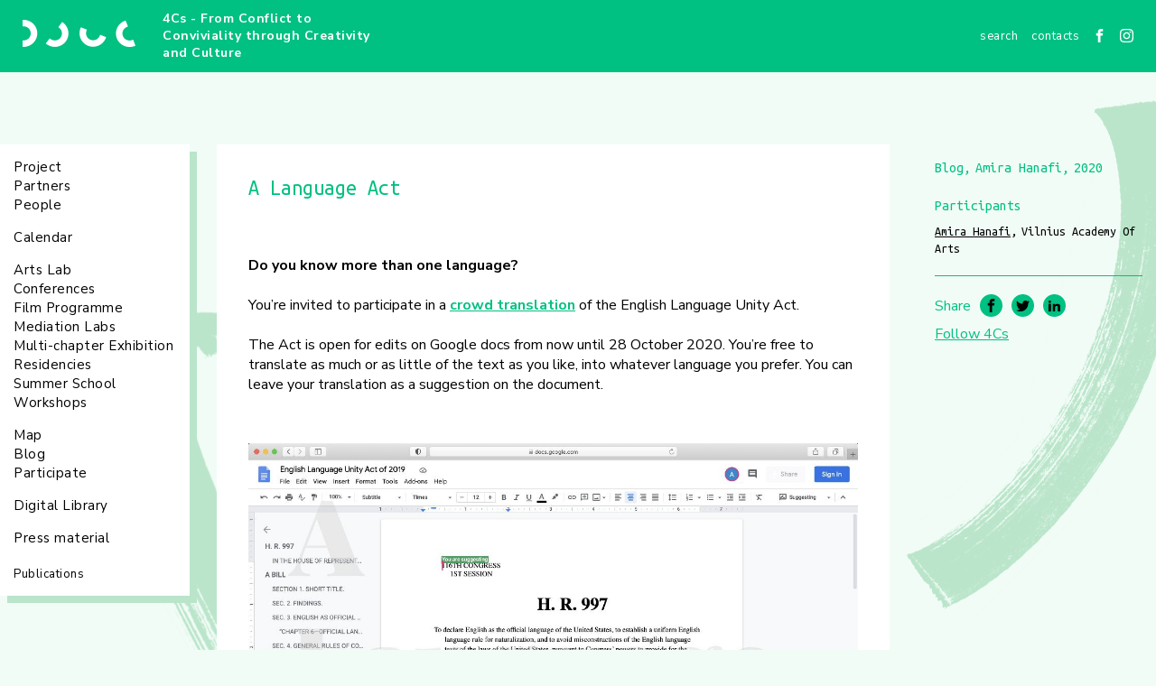

--- FILE ---
content_type: text/html; charset=utf-8
request_url: https://4cs-conflict-conviviality.eu/post/a-language-act
body_size: 5607
content:
<!DOCTYPE html><html lang="en" prefix="og: http://ogp.me/ns#"><head><title>A Language Act · 4Cs - From Conflict to Conviviality through Creativity and Culture</title><meta content="width=device-width, initial-scale=1" name="viewport" /><meta content="IE=edge" http-equiv="X-UA-Compatible" /><meta content="https://4cs-conflict-conviviality.eu/post/a-language-act" property="og:url" /><meta content="article" property="og:type" /><meta content="A Language Act" property="og:title" /><meta content="summary_large_image" name="twitter:card" /><meta content="A Language Act" name="twitter:title" /><meta content="The English Language Unity Act proposes to declare an official language for the United States. It stipulates that “all citizens should be able to read and understand generally the English language,” and proposes to establish English language testing as part of the naturalization process. A Language Act is a project created by the artist Amira Hanafi." property="og:description" /><meta content="The English Language Unity Act proposes to declare an official language for the United States. It stipulates that “all citizens should be able to read and understand generally the English language,” and proposes to establish English language testing as part of the naturalization process. A Language Act is a project created by the artist Amira Hanafi." name="twitter:description" /><meta content="//s3.eu-central-1.amazonaws.com/fourcs-content/files/802/original/language_act.jpg?1603121694" property="og:image" /><meta content="//s3.eu-central-1.amazonaws.com/fourcs-content/files/802/original/language_act.jpg?1603121694" name="twitter:image" /><script async="" src="https://www.googletagmanager.com/gtag/js?id=UA-140311765-1"></script><script>window.dataLayer = window.dataLayer || [];
function gtag(){dataLayer.push(arguments);}
gtag('js', new Date());
gtag('config', "UA-140311765-1");</script><script>window.Application = window.Application || {}
window.Application.environment = "production"</script><link href="/apple-touch-icon.png" rel="apple-touch-icon" sizes="180x180" /><link href="/favicon-32x32.png" rel="icon" sizes="32x32" type="image/png" /><link href="/favicon-16x16.png" rel="icon" sizes="16x16" type="image/png" /><link href="/manifest.json" rel="manifest" /><link color="#5bbad5" href="/safari-pinned-tab.svg" rel="mask-icon" /><meta content="#ffffff" name="theme-color" /><meta name="csrf-param" content="authenticity_token" />
<meta name="csrf-token" content="yNFaUFE/Hh9A9N1++MhqefIirCe3U3XpbNl8QgowHXc/6kqKM0VHtN52jFEyTdyPdQcvOck2hWUnsfxFOEoU/Q==" /><link rel="stylesheet" media="screen" href="//fonts.googleapis.com/css?family=Nunito+Sans:400,400i,700|Ubuntu+Mono:400,400i" /><link rel="stylesheet" media="all" href="/assets/application-43fc21aff8d876f4b405e20d9f81bf1dd3196851b28a644a6b6d153a95021ee7.css" data-turbolinks-track="reload" /><script src="//cdnjs.cloudflare.com/ajax/libs/svg4everybody/2.1.9/svg4everybody.min.js"></script><script src="/assets/application-82611505b00ef41ba9632fa78755dac875654f52e1d8a4e5861a72686944488f.js" data-turbolinks-track="reload"></script></head><body><header class="top-bar"><a class="logo" href="/"><img alt="" src="/assets/logos/project-58e19fdc0583616279d69c419662944acd91ee7c6d0454eabf053394f58a2888.png" /></a><div class="site-name"><a href="/">4Cs - From Conflict to Conviviality through Creativity and Culture</a></div><nav class="top-menu"><ul><li><form class="search-form" data-skip="" action="/services/search" accept-charset="UTF-8" method="get"><input name="utf8" type="hidden" value="&#x2713;" /><input type="text" name="term" id="term" value="" placeholder="search" class="" /><div class="search-icon" data-submit=""><svg role="img" width="13" height="13"><use xlink:href="/assets/sprite-4ad3894d47685353e68f36616b69604f7b5769c7cb9f6a322c44f5244d035c3a.svg#search-icon" /></svg></div></form></li><li class="menu-item"><a class="" href="/contacts">Contacts</a></li><li class="social-network"><a target="_blank" href="https://www.facebook.com/4CsFromConflicttoConviviality/"><svg role="img" width="15" height="15"><use xlink:href="/assets/sprite-4ad3894d47685353e68f36616b69604f7b5769c7cb9f6a322c44f5244d035c3a.svg#facebook-icon" /></svg></a></li><li class="social-network"><a target="_blank" href="https://www.instagram.com/4cs.conflict.conviviality/"><svg role="img" width="15" height="15"><use xlink:href="/assets/sprite-4ad3894d47685353e68f36616b69604f7b5769c7cb9f6a322c44f5244d035c3a.svg#instagram-icon" /></svg></a></li></ul><a class="navigation-toggle" href="#offCanvasNavigation">Menu</a></nav></header><div class="offcanvas" id="offCanvasNavigation"><ul><li><form class="search-form" data-skip="" action="/services/search" accept-charset="UTF-8" method="get"><input name="utf8" type="hidden" value="&#x2713;" /><input type="text" name="term" id="term" value="" placeholder="search" class="" /><div class="search-icon" data-submit=""><svg role="img" width="13" height="13"><use xlink:href="/assets/sprite-4ad3894d47685353e68f36616b69604f7b5769c7cb9f6a322c44f5244d035c3a.svg#search-icon" /></svg></div></form></li><li class="menu-item"><a class="" href="/project">Project</a></li><li class="menu-item"><a class="" href="/partners">Partners</a></li><li class="menu-item spaced"><a class="" href="/people">People</a></li><li class="menu-item spaced"><a class="" href="/calendar">Calendar</a></li><li class="menu-item"><a class="" href="/arts-lab/posts">Arts Lab</a></li><li class="menu-item"><a class="" href="/conferences/posts">Conferences</a></li><li class="menu-item"><a class="" href="/film-programme/posts">Film Programme</a></li><li class="menu-item"><a class="" href="/mediation-labs/posts">Mediation Labs</a></li><li class="menu-item"><a class="" href="/multi-chapter-exhibition/posts">Multi-chapter Exhibition</a></li><li class="menu-item"><a class="" href="/residencies/posts">Residencies</a></li><li class="menu-item"><a class="" href="/summer-school/posts">Summer School</a></li><li class="menu-item spaced"><a class="" href="/workshops/posts">Workshops</a></li><li class="menu-item"><a class="" href="/map">Map</a></li><li class="menu-item"><a class="" href="/blog/posts">Blog</a></li><li class="menu-item spaced"><a class="" href="/participate">Participate</a></li><li class="menu-item spaced"><a class="" href="/digital-library/posts">Digital Library</a></li><li class="menu-item spaced"><a class="" href="/press-material/posts">Press material</a></li><li class="menu-item"><a class="" href="/resources">Publications</a></li><li class="menu-item"><a class="" href="/contacts">Contacts</a></li></ul><ul class="social-networks"><li class="social-network"><a target="_blank" href="https://www.facebook.com/4CsFromConflicttoConviviality/"><svg role="img" width="15" height="15"><use xlink:href="/assets/sprite-4ad3894d47685353e68f36616b69604f7b5769c7cb9f6a322c44f5244d035c3a.svg#facebook-icon" /></svg></a></li><li class="social-network"><a target="_blank" href="https://www.instagram.com/4cs.conflict.conviviality/"><svg role="img" width="15" height="15"><use xlink:href="/assets/sprite-4ad3894d47685353e68f36616b69604f7b5769c7cb9f6a322c44f5244d035c3a.svg#instagram-icon" /></svg></a></li></ul></div><main class="container"><div class="side-nav"><nav class="menu"><ul class="main-navigation"><li class="menu-item"><a class="" href="/project">Project</a></li><li class="menu-item"><a class="" href="/partners">Partners</a></li><li class="menu-item spaced"><a class="" href="/people">People</a></li><li class="menu-item spaced"><a class="" href="/calendar">Calendar</a></li><li class="menu-item"><a class="" href="/arts-lab/posts">Arts Lab</a></li><li class="menu-item"><a class="" href="/conferences/posts">Conferences</a></li><li class="menu-item"><a class="" href="/film-programme/posts">Film Programme</a></li><li class="menu-item"><a class="" href="/mediation-labs/posts">Mediation Labs</a></li><li class="menu-item"><a class="" href="/multi-chapter-exhibition/posts">Multi-chapter Exhibition</a></li><li class="menu-item"><a class="" href="/residencies/posts">Residencies</a></li><li class="menu-item"><a class="" href="/summer-school/posts">Summer School</a></li><li class="menu-item spaced"><a class="" href="/workshops/posts">Workshops</a></li><li class="menu-item"><a class="" href="/map">Map</a></li><li class="menu-item"><a class="" href="/blog/posts">Blog</a></li><li class="menu-item spaced"><a class="" href="/participate">Participate</a></li><li class="menu-item spaced"><a class="" href="/digital-library/posts">Digital Library</a></li><li class="menu-item spaced"><a class="" href="/press-material/posts">Press material</a></li></ul><ul class="useful-links"><li class="menu-item"><a class="" href="/resources">Publications</a></li></ul></nav></div><div class="content"><article class="post"><header><h1 class="post-title">A Language Act</h1></header><section class="post-content"><p> </p>

<p><strong>Do you know more than one language?</strong><br>
<br>
You’re invited to participate in a <strong><a data-saferedirecturl="https://www.google.com/url?q=https://amirahanafi.us8.list-manage.com/track/click?u%3Dd22e691f406c7ef79d27868f4%26id%3D89fad5d838%26e%3D5a3ea7492e&amp;source=gmail&amp;ust=1603201866839000&amp;usg=AFQjCNHbWrBfT8JkEzcprnwby4lTPzs7xw" href="https://amirahanafi.us8.list-manage.com/track/click?u=d22e691f406c7ef79d27868f4&amp;id=89fad5d838&amp;e=5a3ea7492e" target="_blank">crowd translation</a></strong> of the English Language Unity Act.<br>
<br>
The Act is open for edits on Google docs from now until 28 October 2020. You’re free to translate as much or as little of the text as you like, into whatever language you prefer. You can leave your translation as a suggestion on the document.</p>

<p> </p>

<p><img alt="" src="//s3.eu-central-1.amazonaws.com/fourcs-content/files/802/original/language_act.jpg?1603121694"></p>

<p> </p>

<p><strong>Join the online workshop</strong><br>
<br>
October 28, 2020<br>
<a data-saferedirecturl="https://www.google.com/url?q=https://amirahanafi.us8.list-manage.com/track/click?u%3Dd22e691f406c7ef79d27868f4%26id%3D689bf4813d%26e%3D5a3ea7492e&amp;source=gmail&amp;ust=1603201866840000&amp;usg=AFQjCNEqx_wFGmwl3NJX8EGbinzMOSjDvQ" href="https://amirahanafi.us8.list-manage.com/track/click?u=d22e691f406c7ef79d27868f4&amp;id=689bf4813d&amp;e=5a3ea7492e" target="_blank">7:00 - 8:00pm CDT</a><br>
<br>
On Wednesday, 28 October, we’ll meet on Zoom to work as a group to finalize the translated text of the act. <a data-saferedirecturl="https://www.google.com/url?q=https://amirahanafi.us8.list-manage.com/track/click?u%3Dd22e691f406c7ef79d27868f4%26id%3D6c457efc4c%26e%3D5a3ea7492e&amp;source=gmail&amp;ust=1603201866840000&amp;usg=AFQjCNExhUCKr32pxLWxNNcVq1wjNNu5tw" href="https://amirahanafi.us8.list-manage.com/track/click?u=d22e691f406c7ef79d27868f4&amp;id=6c457efc4c&amp;e=5a3ea7492e" target="_blank">Sign up for the workshop</a> and you’ll receive a link to join near the time of the event. Participation in the workshop is limited. <br>
<br>
The workshop is part of the FarBar series, organized by the Richard and Mary L. Gray Center for Arts and Inquiry at the University of Chicago.<br>
<br>
<br>
<strong>About the act</strong><br>
<br>
The English Language Unity Act proposes to declare an official language for the United States. It stipulates that “all citizens should be able to read and understand generally the English language,” and proposes to establish English language testing as part of the naturalization process. <br>
<br>
The bill was introduced to the House of Representatives by Steve King (Iowa) in <a data-saferedirecturl="https://www.google.com/url?q=https://amirahanafi.us8.list-manage.com/track/click?u%3Dd22e691f406c7ef79d27868f4%26id%3D7c1b8902ae%26e%3D5a3ea7492e&amp;source=gmail&amp;ust=1603201866840000&amp;usg=AFQjCNH4-tuJoE6QYzeyLRv15RPUhN2RmA" href="https://amirahanafi.us8.list-manage.com/track/click?u=d22e691f406c7ef79d27868f4&amp;id=7c1b8902ae&amp;e=5a3ea7492e" target="_blank">2005</a>, <a data-saferedirecturl="https://www.google.com/url?q=https://amirahanafi.us8.list-manage.com/track/click?u%3Dd22e691f406c7ef79d27868f4%26id%3D932e88d97e%26e%3D5a3ea7492e&amp;source=gmail&amp;ust=1603201866840000&amp;usg=AFQjCNFMxSPzjMjcbDOwXKcMNdND1okztA" href="https://amirahanafi.us8.list-manage.com/track/click?u=d22e691f406c7ef79d27868f4&amp;id=932e88d97e&amp;e=5a3ea7492e" target="_blank">2007</a>, <a data-saferedirecturl="https://www.google.com/url?q=https://amirahanafi.us8.list-manage.com/track/click?u%3Dd22e691f406c7ef79d27868f4%26id%3D2ebfe0832f%26e%3D5a3ea7492e&amp;source=gmail&amp;ust=1603201866840000&amp;usg=AFQjCNEXS68ZLyIrU8CYNxYON1JURKv2DA" href="https://amirahanafi.us8.list-manage.com/track/click?u=d22e691f406c7ef79d27868f4&amp;id=2ebfe0832f&amp;e=5a3ea7492e" target="_blank">2011</a>, <a data-saferedirecturl="https://www.google.com/url?q=https://amirahanafi.us8.list-manage.com/track/click?u%3Dd22e691f406c7ef79d27868f4%26id%3D186854fe5a%26e%3D5a3ea7492e&amp;source=gmail&amp;ust=1603201866840000&amp;usg=AFQjCNE8rZo_aIE7x5WPWxuh2askrbupMg" href="https://amirahanafi.us8.list-manage.com/track/click?u=d22e691f406c7ef79d27868f4&amp;id=186854fe5a&amp;e=5a3ea7492e" target="_blank">2017</a>, and, most recently, in <a data-saferedirecturl="https://www.google.com/url?q=https://amirahanafi.us8.list-manage.com/track/click?u%3Dd22e691f406c7ef79d27868f4%26id%3Df461077069%26e%3D5a3ea7492e&amp;source=gmail&amp;ust=1603201866840000&amp;usg=AFQjCNE9TyArphPOSIntspf5itKdEpDo9w" href="https://amirahanafi.us8.list-manage.com/track/click?u=d22e691f406c7ef79d27868f4&amp;id=f461077069&amp;e=5a3ea7492e" target="_blank">2019</a>. It is similar to an earlier piece of proposed legislation, the Bill Emerson English Language Empowerment Act, which was first introduced in 1996 and passed the House in 1999. It has never become law.<br>
<br>
<br>
<strong>About the FarBar series</strong><br>
<br>
The Richard and Mary L. Gray Center for Arts and Inquiry is a forum at the University of Chicago for experimental collaborations between artists and scholars. Through its various programs, the Gray Center seeks to foster a culture of innovation and experimentation at the intersection of arts practice and scholarship.<br>
<br>
Conceived as a way to maintain the ethos of their regular Sidebar series for the pandemic moment, FarBar is a vehicle for artistic and scholarly dialogue with practitioners from around the world. Throughout 2020-2021, their planned conversations with artists will revolve around translation, indigeneity, ecological and economic collapse, logics of extraction, crisis, and memory and the archive. Being online for the year will also enable the Gray Center to reach audiences well beyond their Chicago geography, so please invite your far-flung friends.<br>
<br>
<br>
<strong>About the artist</strong><br>
<br>
Amira Hanafi grew up speaking English, reading the Qur’an in Arabic, and getting cursed at <em>bil masri</em>. She is a poet, artist, and researcher, and the author of two books, several works of electronic literature, and a lot of short texts. She’s currently working with <a data-saferedirecturl="https://www.google.com/url?q=https://amirahanafi.us8.list-manage.com/track/click?u%3Dd22e691f406c7ef79d27868f4%26id%3D6a66718e32%26e%3D5a3ea7492e&amp;source=gmail&amp;ust=1603201866840000&amp;usg=AFQjCNFijRniLw-OMTfxXBjy1mNBQuRd_A" href="https://amirahanafi.us8.list-manage.com/track/click?u=d22e691f406c7ef79d27868f4&amp;id=6a66718e32&amp;e=5a3ea7492e" target="_blank">City of Asylum/Detroit</a>, an organization that provides sanctuary residencies for threatened writers and artists in Hamtramck, Michigan, a city where over thirty languages are spoken. Amira holds US and Egypt passports and has made her home in both countries. <a data-saferedirecturl="https://www.google.com/url?q=https://amirahanafi.us8.list-manage.com/track/click?u%3Dd22e691f406c7ef79d27868f4%26id%3De451016e51%26e%3D5a3ea7492e&amp;source=gmail&amp;ust=1603201866840000&amp;usg=AFQjCNGwr2Oq95brzfPS8wIWvLIVULOARQ" href="https://amirahanafi.us8.list-manage.com/track/click?u=d22e691f406c7ef79d27868f4&amp;id=e451016e51&amp;e=5a3ea7492e" target="_blank">Learn more about her work</a>.<br>
<br>
<br>
<br>
<strong>Share this invitation widely!</strong></p>
</section></article><aside><ul class="metadata"><li>Blog</li><li>Amira Hanafi</li><li>2020</li></ul><div class="participants-list"><h4>Participants</h4><ul class="participants"><li><span class="participant-name"><a class="resource-link" data-turbolinks="false" href="/people#amira-hanafi">Amira Hanafi</a></span><span class="participant-company">Vilnius Academy Of Arts</span></li></ul></div><hr /><ul class="share-buttons"><li class="share-text">Share</li><li><a target="_blank" class="share-button" href="https://www.facebook.com/sharer/sharer/php?u=https://4cs-conflict-conviviality.eu/post/a-language-act"><svg role="img" width="15" height="15"><use xlink:href="/assets/sprite-4ad3894d47685353e68f36616b69604f7b5769c7cb9f6a322c44f5244d035c3a.svg#facebook-icon" /></svg></a></li><li><a target="_blank" class="share-button" href="https://twitter.com/home?status=https://4cs-conflict-conviviality.eu/post/a-language-act"><svg role="img" width="15" height="15"><use xlink:href="/assets/sprite-4ad3894d47685353e68f36616b69604f7b5769c7cb9f6a322c44f5244d035c3a.svg#twitter-icon" /></svg></a></li><li><a target="_blank" class="share-button" href="https://www.linkedin.com/shareArticle?mini=true&amp;url=https://4cs-conflict-conviviality.eu/post/a-language-act"><svg role="img" width="15" height="15"><use xlink:href="/assets/sprite-4ad3894d47685353e68f36616b69604f7b5769c7cb9f6a322c44f5244d035c3a.svg#linkedin-icon" /></svg></a></li></ul><a class="follow-link" href="https://4cs-conflict-conviviality.eu/subscribe/blog,amira-hanafi,2020">Follow 4Cs</a></aside></div></main><div class="footer"><div class="content"><div class="co-founding"><img alt="Co-funded by the Creative Europe Programme of the European Union" src="/assets/logos/european-union-69890d25ba95014cb346e765781ad627dc6127af1606a0e8d8f5ea16e36adec0.png" /></div><div class="footer-partners"><h5>Partners</h5><ul><li><img alt="Faculdade de Ciências Humanas - Universidade Católica Portuguesa FCH-UCP" class="footer-logo" src="//s3.eu-central-1.amazonaws.com/fourcs-content/logos/1/original/logo-ucp-footer.png?1519149138" /></li><li><img alt="Tensta Konsthall" class="footer-logo" src="//s3.eu-central-1.amazonaws.com/fourcs-content/logos/2/original/logo-tensta-footer.png?1519149157" /></li><li><img alt="SAVVY Contemporary" class="footer-logo" src="//s3.eu-central-1.amazonaws.com/fourcs-content/logos/3/original/logo-savvy-footer.png?1519149175" /></li><li><img alt="Royal College of Art" class="footer-logo" src="//s3.eu-central-1.amazonaws.com/fourcs-content/logos/4/original/logo-royal-college-footer.png?1519149192" /></li><li><img alt="Fundació Antoni Tàpies" class="footer-logo" src="//s3.eu-central-1.amazonaws.com/fourcs-content/logos/5/original/logo-tapies-footer.png?1519149821" /></li><li><img alt="Vilnius Academy Of Arts" class="footer-logo" src="//s3.eu-central-1.amazonaws.com/fourcs-content/logos/6/original/logo-VDA-NAC-footer.png?1519149396" /></li><li><img alt="Museet for Samtidskunst" class="footer-logo" src="//s3.eu-central-1.amazonaws.com/fourcs-content/logos/7/original/logo-samtidskunst-footer.png?1519149502" /></li><li><img alt="ENSAD" class="footer-logo" src="//s3.eu-central-1.amazonaws.com/fourcs-content/logos/8/original/ensad_75.png?1603463573" /></li></ul></div></div></div></body></html>